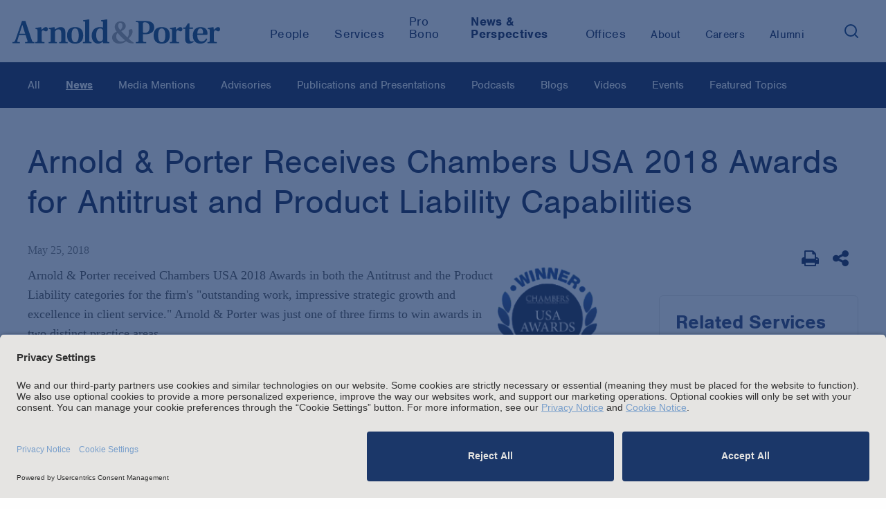

--- FILE ---
content_type: text/html; charset=utf-8
request_url: https://www.arnoldporter.com/en/perspectives/news/2018/05/chambers-usa-2018-awards-arnold-porter
body_size: 8089
content:



<!doctype html>
<html lang="en">



<head>
    <link rel="preconnect" href="//app.usercentrics.eu">
    <link rel="preconnect" href="//api.usercentrics.eu">
    <link rel="preload" href="//app.usercentrics.eu/browser-ui/latest/loader.js" as="script">

        <script id="usercentrics-cmp" src="https://app.usercentrics.eu/browser-ui/latest/loader.js"  data-settings-id="BbqveNEUMGDJl-" data-blockingmode="auto"></script>

        <!-- Google Tag Manager -->
        <script>
        (function(w,d,s,l,i){w[l]=w[l]||[];w[l].push({'gtm.start':
        new Date().getTime(),event:'gtm.js'});var f=d.getElementsByTagName(s)[0],
        j=d.createElement(s),dl=l!='dataLayer'?'&l='+l:'';j.async=true;j.src=
        'https://www.googletagmanager.com/gtm.js?id='+i+dl;f.parentNode.insertBefore(j,f);
        })(window,document,'script','dataLayer','GTM-KRKBQH');</script>
        <!-- End Google Tag Manager -->

    <title>Arnold &amp; Porter Receives Chambers USA 2018 Awards for Antitrust and Product Liability Capabilities | News |  Arnold &amp; Porter</title>
    <meta charset="utf-8">
    <meta http-equiv="X-UA-Compatible" content="IE=edge">
    <meta name="viewport" content="width=device-width, initial-scale=1, maximum-scale=2.0">

    <meta name="robots" content="NOINDEX,FOLLOW" />

    <meta name='description' content=''>
    <meta name='keywords' content=''>

    <!-- Google CSE SectionFilter -->
    <meta name="limitfilter" content="perspectives" />

    <!-- Facebook Open Graph / Google Plus + -->
    <!-- Application ID for FB <meta content="fb:app_id" content=""> -->
    <meta property='og:type' content='website'>
    <meta property='og:title' content='Arnold & Porter Receives Chambers USA 2018 Awards for Antitrust and Product Liability Capabilities | News | Arnold & Porter'>
    <meta property='og:site_name' content='Arnold & Porter'>
    <meta property='og:url' content='https://www.arnoldporter.com/en/perspectives/news/2018/05/chambers-usa-2018-awards-arnold-porter'>


            <meta property='og:image' content='https://www.arnoldporter.com/-/media/images/social-media-image-shares/arnold-porter/linkedin/recognition/recognition-stars.jpg?rev=8dc18a7e87404ae5b2c111c39691de99&amp;sc_lang=en&amp;hash=89313D43257899988FBEB8782FBDEF4C'>


    <!-- Twitter Cards / * Using property/not name to pass validation -->
    <!-- You must be approved to display twitter cards -->
    <meta name='twitter:card' content='Summary'>
    <meta name='twitter:site' content='@arnoldporter'>
    <meta name='twitter:title' content='Arnold & Porter Receives Chambers USA 2018 Awards for Antitrust and Product Liability Capabilities | News | Arnold & Porter'>

        <meta name='twitter:description' content='Arnold & Porter'>



    <meta name='twitter:url' content='https://www.arnoldporter.com/en/perspectives/news/2018/05/chambers-usa-2018-awards-arnold-porter'>
    <meta name='twitter:creator' content='Arnold & Porter'>

    <link rel="shortcut icon" href="/favicon.ico" type="image/x-icon">
    <link rel="canonical" href="https://www.arnoldporter.com/en/perspectives/news/2018/05/chambers-usa-2018-awards-arnold-porter" />

    <link href="/Content/public/styles/lib/tabulator_simple.min.v-x5ogtjlgee9438dsqk4v7g.css" rel="stylesheet">
    <link href="/Content/public/styles/site.v-pnc7c2af1nf00n7ucibsaw.css" rel="stylesheet">
    <link href="/Content/public/styles/lib/jquery-ui.v-skodb4fiw4nvefpmfzjpta.css" rel="stylesheet">

    <script type="text/javascript"
            src="https://static.cloud.coveo.com/coveo.analytics.js/2/coveoua.js">
    </script>
    <script>
        coveoua("init", "xxa26e1d6f-92ff-4631-a356-c3fa5a798857", "https://arnoldporterproduction1ppbgs8q7.analytics.org.coveo.com");
        coveoua("send", "view", {
            contentIdKey: "itemId",
            contentIdValue: "f8f309d4-ac78-4d63-9417-55033b491945",
            contentType: "news",
        })
    </script>

    <script src="//use.typekit.net/cca8jdt.js"></script>
    <script>try { Typekit.load(); } catch (e) { }</script>
    <script src="//cdnjs.cloudflare.com/ajax/libs/modernizr/2.8.3/modernizr.min.js"></script>
    <script type="text/javascript" src="/Content/public/scripts/lib.v-ccmbudbtld8mmidf3gjkya.js"></script>
    <script type="text/javascript" src="/Content/public/scripts/site.v-gv3ukknxetdtasgmtl2p8w.js"></script>
    <script type="text/javascript" defer="defer" src="https://extend.vimeocdn.com/ga/14940200.js"></script>

    <!--Vuture tracking-->
    <script>!function (r) { var i = document.createElement("img"); i.setAttribute("src", "//arnoldporter.vuturevx.com/security/tracker.gif?referer=" + encodeURIComponent(r)) }(document.referrer);</script>
</head>
<body>
        <!-- Google Tag Manager (noscript) -->
        <noscript><iframe src="https://www.googletagmanager.com/ns.html?id=GTM-KRKBQH" height="0" width="0" style="display:none;visibility:hidden"></iframe></noscript>
        <!-- End Google Tag Manager (noscript) -->
<header>
    

        <!-- Google Tag Manager -->
        <noscript><iframe src="//www.googletagmanager.com/ns.html?id=GTM-KRKBQH" height="0" width="0" style="display: none; visibility: hidden"></iframe></noscript>
        <script>
            (function (w, d, s, l, i) {
                w[l] = w[l] || [];
                w[l].push({
                    'gtm.start':
                        new Date().getTime(),
                    event: 'gtm.js'
                });
                var f = d.getElementsByTagName(s)[0],
                    j = d.createElement(s),
                    dl = l != 'dataLayer' ? '&l=' + l : '';
                j.async = true;
                j.src =
                    '//www.googletagmanager.com/gtm.js?id=' + i + dl;
                f.parentNode.insertBefore(j, f);
            })(window, document, 'script', 'dataLayer', 'GTM-KRKBQH');
        </script>
        <!-- End Google Tag Manager -->
<!-- stopindex -->
<a class="skip-main" href="#main">Skip to main content</a>
<!-- startindex -->
<!-- stopindex -->
<div class="site-header">

    <a class="header-logo" href="/en" aria-label="Arnold &amp; Porter Home Page">
        <img src="/Content/public/images/AP_Logo_RGB.svg" alt="Arnold &amp; Porter" aria-hidden="true">
    </a>
    <div class="site-header__navigation-container">
        <nav class="header-nav-featured">
            <ul class="header-nav-featured">
                        <li class="featured-navitem ">
                            <a class="featured-navitem " href="/en/people"
                               aria-current="false"><span>People</span></a>
                        </li>
                            <li class="featured-navitem ">
                                <a class="featured-navitem " href="/en/services/capabilities"
                                   aria-current="false"><span>Services</span></a>
                            </li>
                        <li class="featured-navitem ">
                            <a class="featured-navitem " href="/en/about/pro-bono"
                               aria-current="false"><span>Pro Bono</span></a>
                        </li>
                            <li class="featured-navitem is-active">
                                <a class="featured-navitem is-active" href="/en/perspectives/all"
                                   aria-current="true"><span>News &amp; Perspectives</span></a>
                            </li>
                        <li class="featured-navitem ">
                            <a class="featured-navitem " href="/en/offices"
                               aria-current="false"><span>Offices</span></a>
                        </li>
            </ul>
        </nav>
        <nav class="header-nav-featured header-nav-secondary" aria-label="secondary">
            <ul class="header-nav-featured header-nav-secondary">
                            <li class="featured-navitem " href="/en/about/firm">
                                <a class="featured-navitem " href="/en/about/firm"
                                   aria-current="false"><span>About</span></a>
                            </li>
                        <li class="featured-navitem ">
                            <a class="featured-navitem " href="/en/careers"
                               aria-current="false"><span>Careers</span></a>
                        </li>
                        <li class="featured-navitem ">
                            <a class="featured-navitem " href="/en/alumni"
                               aria-current="false"><span>Alumni</span></a>
                        </li>
                <li class="featured-navitem-search">
                    <button class="search-toggle" aria-expanded="false" aria-label="Search">
                        <img src="/Content/public/images/icons/search.svg" class="search-toggle__search" alt="Search" aria-hidden="true" />
                    </button>
                </li>
            </ul>
        </nav>
    </div>

    
    <div class="header-nav-menu">

<div id="header-site-search" class="site-search js-typeahead">
    <div class="site-search__container">
        <div class="site-search__gradient"></div>
        <div class="site-search__text">
            <input type="text" class="search-input" placeholder="Search">
            <button class="search-button" role="button" aria-label="Search">
                <img src="/Content/public/images/icons/search.svg" alt="Search" />
            </button>
        </div>
        <button class="fa search-toggle site-search__close" aria-label="Close">&times;</button>
    </div>



<div class="typeahead closed">
    <div aria-live="polite">
        <span class="screenreader-only" data-bind="text: [$root.typeaheadData().length] +' results returned'"></span>
        <ul class="typeahead-list">
            <!-- ko foreach: $root.typeaheadData() -->
            <li class="typeahead-item" data-bind="attr: { 'data-index': $index }">
                <a data-bind="attr: { href: Url }, text: Label" aria-live="off"></a>
            </li>
            <!-- /ko -->
            <!-- ko if: $root.hasSearchLink() && !!$root.typeaheadData() -->
            <li class="typeahead-item" data-bind="attr: { 'data-index': $root.typeaheadData().length }">
                <a data-bind="attr: { href: [window.location.origin, '/sitesearch?keyword=', $root.searchText()].join('') }, text: ['Search the site for:', $root.searchText()].join(' ')" aria-live="off" aria-hidden="true" tabindex="-1"></a>
            </li>
            <!-- /ko -->
        </ul>
    </div>
</div>

</div>

<script type="text/javascript">
    var Typeahead = require('typeahead')
    var typeahead = new Typeahead('/api/general/sitesearchtypeahead', '#header-site-search input[type="text"]', '#header-site-search .typeahead', null, true)
</script>

    <script type="text/javascript">
        var siteSearch = require('sitesearch')
        siteSearch.initHeader('/en/sitesearch')
    </script>


        <div class="header-nav-menu__mobile">
            <nav class="header-nav-featured">
                        <a class="featured-navitem " href="/en/people"><span>People</span></a>
                            <a class="featured-navitem " href="/en/services/capabilities"><span>Services</span></a>
                        <a class="featured-navitem " href="/en/about/pro-bono"><span>Pro Bono</span></a>
                            <a class="featured-navitem is-active" href="/en/perspectives/all"><span>News &amp; Perspectives</span></a>
                        <a class="featured-navitem " href="/en/offices"><span>Offices</span></a>
            </nav>
            <nav class="header-nav-featured header-nav-secondary" aria-label="secondary">
                            <a class="featured-navitem " href="/en/about/firm"><span>About</span></a>
                        <a class="featured-navitem " href="/en/careers"><span>Careers</span></a>
                        <a class="featured-navitem " href="/en/alumni"><span>Alumni</span></a>
            </nav>
        </div>
    </div>

    <div class="mobile-nav-toggle">
        <button type="button" class="tcon tcon-menu--xbutterfly" aria-label="toggle menu">
            <div class='menu-container'>
                <span class="tcon-visuallyhidden">toggle menu</span>
                <span class='tcon-menu__label tcon-menu__label-menu'>Menu</span>
                <span class='tcon-menu__label tcon-menu__label-close'>Close</span>
                <span class="tcon-menu__lines" aria-hidden="true"></span>
            </div>
        </button>
    </div>
    <div class="fullscreen-dim" style="display: none;"></div>
</div>
<!-- startindex -->

</header>
<main>

    <!-- stopindex -->
    <div class="site-subnav site-wrapper-fluid js-subnav">
        <div class="site-subnav-label">All</div>
        <nav aria-label="Sidebar" id="main">
            <ul class="site-subnav-ul">
                        <li class="site-subnav-li">
                            <a class='site-subnav-link ' href='/en/perspectives/all' target="_self" aria-current="false">All</a>
                        </li>
                        <li class="site-subnav-li">
                            <a class='site-subnav-link is-active' href='/en/perspectives/news' target="_self" aria-current="true">News</a>
                        </li>
                        <li class="site-subnav-li">
                            <a class='site-subnav-link ' href='/en/perspectives/media-mentions' target="_self" aria-current="false">Media Mentions</a>
                        </li>
                        <li class="site-subnav-li">
                            <a class='site-subnav-link ' href='/en/perspectives/advisories' target="_self" aria-current="false">Advisories</a>
                        </li>
                        <li class="site-subnav-li">
                            <a class='site-subnav-link ' href='/en/perspectives/publications' target="_self" aria-current="false">Publications and Presentations</a>
                        </li>
                        <li class="site-subnav-li">
                            <a class='site-subnav-link ' href='/en/perspectives/podcasts' target="_self" aria-current="false">Podcasts</a>
                        </li>
                        <li class="site-subnav-li">
                            <a class='site-subnav-link ' href='/en/perspectives/blogs' target="_self" aria-current="false">Blogs</a>
                        </li>
                        <li class="site-subnav-li">
                            <a class='site-subnav-link ' href='/en/perspectives/videos' target="_self" aria-current="false">Videos</a>
                        </li>
                        <li class="site-subnav-li">
                            <a class='site-subnav-link ' href='/en/perspectives/events' target="_self" aria-current="false">Events</a>
                        </li>
                        <li class="site-subnav-li">
                            <a class='site-subnav-link ' href='/en/perspectives/topics' target="_self" aria-current="false">Featured Topics</a>
                        </li>
            </ul>
        </nav>
    </div>
    <!-- startindex -->

        <div class="site-content publication-details perspective-detail">
        <div class="site-main-content site-wrapper">
            <div class="site-title">
                <h1 class="page-title">Arnold & Porter Receives Chambers USA 2018 Awards for Antitrust and Product Liability Capabilities</h1>
                <h3 class="page-subtitle"></h3>
            </div>
            <div id="anchor-overview" class="content-block js-anchor-tab-section">
                <div class="grid-content">
                    <div class="grid-content-main">


                            <div class="news-date">May 25, 2018</div>

<div class='rich-text'>
    <div class="rich-text-dropcap rich-text-intro">
        <p><img alt="Chambers USA Awards 2018" src="/-/media/images/recognition-logos/2018/chambers-usa-awards-2018.png?w=150&amp;rev=b7e09360058b470883c01aac57ada9d3&amp;sc_lang=en&amp;hash=1E4B493E92EFDD4F1F413D75B1E47CF1" style="width: 150px; float: right; padding-right: 5px; padding-bottom: 5px;" />Arnold &amp; Porter received Chambers USA 2018 Awards in both the Antitrust and the Product Liability categories for the firm's "outstanding work, impressive strategic growth and excellence in client service." Arnold &amp; Porter was just one of three firms to win awards in two distinct practice areas.</p>
<p>The Chambers USA 2018 Awards, which were announced at a ceremony on May 24, 2018, at Cipriani 42nd Street in New York, celebrate "preeminence in key practice areas" and "notable achievements" over the past 12 months. The firm's Antitrust practice was commended for its "impressive year" handling "high-value transactions, complex government investigations and high-profile litigation," while the Product Liability Litigation practice was praised for its "high-profile defense work for blue-chip companies in the pharmaceutical sector."</p>
<p>The awards are based on research conducted for the 2018 edition of <em>Chambers USA: America's Leading Lawyers for Business</em>, which ranked 104 of the firm's attorneys and 49 of its practices across the nation. The guide notes the firm's Antitrust practice for its full package of antitrust services, including merger clearance, civil litigation, and criminal investigations in a diverse array of sectors. The guide also lauds the firm's Product Liability Litigation practice for its broad geographic reach and impressive roster of trial and appellate attorneys with experience in toxic torts, consumer fraud actions, and life sciences.</p>
    </div>

</div>

<!-- stopindex -->
<div class="share-tools">
    <h2 class="share-tools-title">Share this with others: </h2>
    <div class="addthis_toolbox">
        <div class="custom_images">
            <a class="addthis_button_linkedin fa fa-linkedin gtm-share-icon"href='https://www.linkedin.com/shareArticle?mini=true&amp;url=https://www.arnoldporter.com/en/perspectives/news/2018/05/chambers-usa-2018-awards-arnold-porter' target="_blank" aria-label="LinkedIn"></a>
            <a class="addthis_button_facebook fa fa-facebook gtm-share-icon" href='https://www.facebook.com/sharer/sharer.php?u=https://www.arnoldporter.com/en/perspectives/news/2018/05/chambers-usa-2018-awards-arnold-porter' target="_blank" aria-label="Facebook"></a>
            <a class="addthis_button_email fa fa-envelope gtm-share-icon" href='mailto:?subject=Link%20on%20Arnold%20%26%20Porter%20site&amp;body=https://www.arnoldporter.com/en/perspectives/news/2018/05/chambers-usa-2018-awards-arnold-porter' aria-label="Email"></a>
        </div>
    </div>
</div>
<!-- startindex -->

                        <!-- stopindex -->


                        <!-- startindex -->
                    </div>
                    <div class="grid-content-sidebar">


<!-- stopindex -->
<div class="page-tools-wrap">
    <div class="page-tools" style="align-items: baseline;">
            <button type="submit" class='page-tools-icon js-print' aria-label="Print Page">
                <i class='fa fa-print'></i>
            </button>


            <div>
                <button class='page-tools-icon addthis_button' aria-label="Share This" aria-expanded="false" style="top:0px;"
                        onclick="(function () { let display = document.querySelectorAll('.share__item')[0].style.display == 'none' ? 'block' : 'none'; for (let el of document.querySelectorAll('.share__item')) el.style.display = display;})(); return false;">
                    <i class='fa fa-share-alt'></i>
                </button>
                <ul class="page-tools-icon" style="position:absolute;top:3rem;">
                    <li class="page-tools-icon share__item" style="display:none">
                        <a class="addthis_button_linkedin fa fa-linkedin gtm-share-icon" href='https://www.linkedin.com/shareArticle?mini=true&amp;url=https%3a%2f%2fwww.arnoldporter.com%2fen%2fperspectives%2fnews%2f2018%2f05%2fchambers-usa-2018-awards-arnold-porter' target="_blank" aria-label="LinkedIn"></a>
                    </li>
                    <li class="page-tools-icon share__item" style="display:none">
                        <a class="addthis_button_facebook fa fa-facebook gtm-share-icon" href='https://www.facebook.com/sharer/sharer.php?u=https%3a%2f%2fwww.arnoldporter.com%2fen%2fperspectives%2fnews%2f2018%2f05%2fchambers-usa-2018-awards-arnold-porter' target="_blank" aria-label="Facebook"></a>
                    </li>
                    <li class="page-tools-icon share__item" style="display:none">
                        <a class="addthis_button_email fa fa-envelope gtm-share-icon" href='mailto:?subject=Link%20on%20Arnold%20%26%20Porter%20site&amp;body=https%3a%2f%2fwww.arnoldporter.com%2fen%2fperspectives%2fnews%2f2018%2f05%2fchambers-usa-2018-awards-arnold-porter' aria-label="Email"></a>
                    </li>
                </ul>
            </div>
     </div>
</div>
<!-- startindex -->






    <div class="side-list">
        <!-- stopindex -->
        <h2 class="side-list-title">Related Services</h2>
        <!-- startindex -->
        <ul>
                <li>
                    <a class="side-list-item" aria-label="Services/Antitrust/Competition" href="/en/services/capabilities/practices/antitrust-competition">Antitrust/Competition</a>
                </li>
                <li>
                    <a class="side-list-item" aria-label="Services/Product Liability Litigation" href="/en/services/capabilities/practices/product-liability-litigation">Product Liability Litigation</a>
                </li>
        </ul>
    </div>



    <!-- stopindex -->
    <aside class="media-contact">
        <h2>Media Contact</h2>

        <p>Issara Baumann<br />
Senior Media Relations Manager<br />
<a href="mailto:issara.baumann@arnoldporter.com">issara.baumann@arnoldporter.com</a><br />
+1 202.942.6682</p>
<p>Derek Parsons<br />
Media Relations Manager<br />
<a href="mailto:derek.parsons@arnoldporter.com">derek.parsons@arnoldporter.com</a><br />
+1 212.836.7045</p>
    </aside>
    <!-- startindex -->

                    </div>
                </div>
            </div>
        </div>
    </div>

</main>

<footer>
        <!-- stopindex -->
    <div class="site-footer">

        <h2 class="site-footer__headline">
           Stay up to date with the latest.
        </h2>

            <div class="site-footer__cta">
                <a href="https://comms.arnoldporter.com/8/767/forms/update-your-preferences--blank-.asp" target="_blank">
                    <span>Join Our Email List</span>
                </a>
            </div>

        <div class="social-icons">
            <ul>


                    <li>
                        <a href="https://www.linkedin.com/company/162519/" target="_blank" class="fa fa-linkedin" aria-label="LinkedIn"></a>
                    </li>

                    <li>
                        <a href="https://www.instagram.com/arnoldandporter/" target="_blank" class="fa fa-instagram" aria-label="Instagram"></a>
                    </li>

                    <li>
                        <a href="https://www.facebook.com/pages/Arnold-Porter-LLP/117157202106" target="_blank" class="fa fa-facebook" aria-label="Facebook"></a>
                    </li>

                    <li>
                        <a href="https://twitter.com/arnoldporter" target="_blank" class="fa fa-twitter" aria-label="Twitter"></a>
                    </li>

                    <li>
                        <a href="https://www.youtube.com/channel/UCpLZa1FYLgRgb9b3PaXj_sQ" target="_blank" class="fa fa-youtube" aria-label="Youtube"></a>
                    </li>


                    <li>
                        <span class="social-icons__spacer"></span>
                        <a href="https://www.arnoldporter.com/rss/perspectives" target="_blank" class="fa fa-rss-square social-icons__rss" aria-label="News and Perspectives"></a>
                        <span></span>
                    </li>
            </ul>
        </div>

        <div class="site-footer__navigation">
            <nav class="footer-links">
                    <button class="footer-links__expander js-footer-links-expander" aria-expanded="false">
                        <span>Attorney Advertising and Other Legal Policies</span>
                    </button>

                <div class="js-footer-links footer-links__legal-policy footer-links__legal-policy--collapsed">
                    <ul>
                                <li><a class="footer-link" href="/en/footer/copyright">Copyright</a></li>
                                <li><a class="footer-link" href="/en/footer/disclaimer">LLP Status, and Attorney Advertising and Other Disclaimers</a></li>
                                <li><a class="footer-link" href="/en/footer/cookie-notice">Cookie Notice</a></li>
                                <li><a class="footer-link" href="/en/footer/uk-modern-slavery-act">UK Modern Slavery Act</a></li>
                                <li><a class="footer-link" href="/en/footer/amsterdam-office-information">Amsterdam Office Information</a></li>
                    </ul>
                </div>
                <ul>
                            <li><a class="footer-link" href="/en/footer/statement-of-clients-rights">Statement of Client's Rights</a></li>
                            <li><a class="footer-link" href="/en/footer/employment-tribunal-fees">Employment Tribunal and Immigration Fees</a></li>
                            <li><a class="footer-link" href="/en/footer/privacy-notice">Privacy</a></li>
                            <li><a class="footer-link" href="/en/alumni">Alumni</a></li>
                            <li><a class="footer-link" href="/en/footer/for-employees">For Employees</a></li>
                            <li><a class="footer-link" href="/en/footer/operating-status">Operating Status</a></li>
                </ul>
            </nav>
            <div class="copyright">© Arnold & Porter Kaye Scholer LLP 2025 All Rights Reserved.</div>
        </div>
    </div>
    <!-- startindex -->

</footer>

    <div class="window-shade"></div>
    <div class="modal"></div>




<!-- stopindex -->
<div id="email-modal">
    <div class="email-modal-content" aria-hidden="true">
        <div class="header">
            <h2>Email Disclaimer</h2>
        </div>
        <div class="copy">
            
        </div>
        <div class="cf footer clearfix">
            <a href="javascript:void(0);" class="btn close reject-disclaimer" tabindex="-1">Reject</a>
            <a href="javascript:void(0);" class="btn close accept-disclaimer" tabindex="-1">Accept</a>
            <input class="email-link" type="hidden" value="" />
        </div>
    </div>
    <div class="overlay"></div>
</div>
<!-- startindex -->



    
    <img height="1" width="1" style="display:none;" alt="" src="https://px.ads.linkedin.com/collect/?pid=1448052&fmt=gif" />

    <script type="text/javascript">_linkedin_partner_id = "3142348"; window._linkedin_data_partner_ids = window._linkedin_data_partner_ids || []; window._linkedin_data_partner_ids.push(_linkedin_partner_id);</script>
    <script type="text/javascript">(function () { var s = document.getElementsByTagName("script")[0]; var b = document.createElement("script"); b.type = "text/javascript"; b.async = true; b.src = "https://snap.licdn.com/li.lms-analytics/insight.min.js"; s.parentNode.insertBefore(b, s); })();</script>
    <noscript> <img height="1" width="1" style="display:none;" alt="" src="https://px.ads.linkedin.com/collect/?pid=3142348&fmt=gif" /> </noscript>

</body>
<script type="text/javascript">
    /*<![CDATA[*/
    (function () {
        var sz = document.createElement('script'); sz.type = 'text/javascript'; sz.async = true;
        sz.src = '//siteimproveanalytics.com/js/siteanalyze_11904.js';
        var s = document.getElementsByTagName('script')[0]; s.parentNode.insertBefore(sz, s);
    })();
    /*]]>*/
</script>

</html>